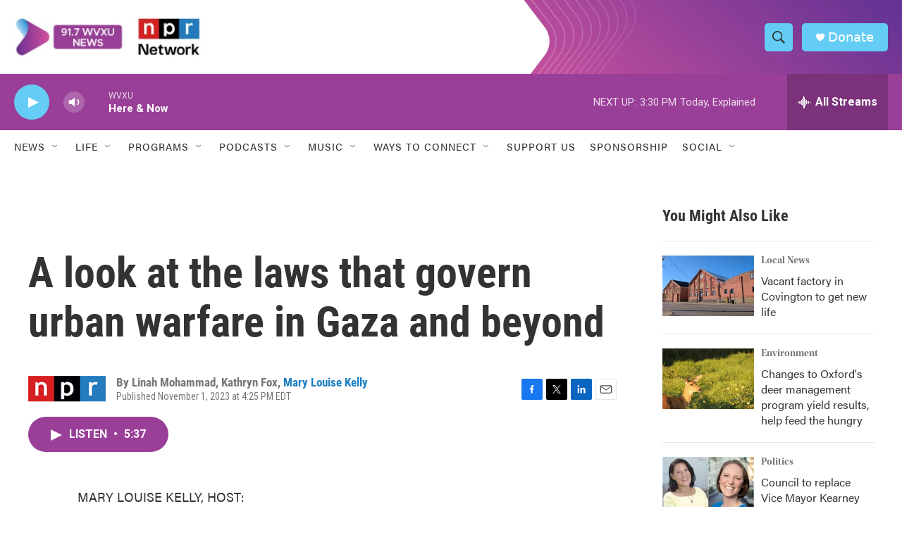

--- FILE ---
content_type: text/html; charset=utf-8
request_url: https://www.google.com/recaptcha/api2/aframe
body_size: 152
content:
<!DOCTYPE HTML><html><head><meta http-equiv="content-type" content="text/html; charset=UTF-8"></head><body><script nonce="IEzE5fhAqaNr732XnKspFA">/** Anti-fraud and anti-abuse applications only. See google.com/recaptcha */ try{var clients={'sodar':'https://pagead2.googlesyndication.com/pagead/sodar?'};window.addEventListener("message",function(a){try{if(a.source===window.parent){var b=JSON.parse(a.data);var c=clients[b['id']];if(c){var d=document.createElement('img');d.src=c+b['params']+'&rc='+(localStorage.getItem("rc::a")?sessionStorage.getItem("rc::b"):"");window.document.body.appendChild(d);sessionStorage.setItem("rc::e",parseInt(sessionStorage.getItem("rc::e")||0)+1);localStorage.setItem("rc::h",'1768937655581');}}}catch(b){}});window.parent.postMessage("_grecaptcha_ready", "*");}catch(b){}</script></body></html>